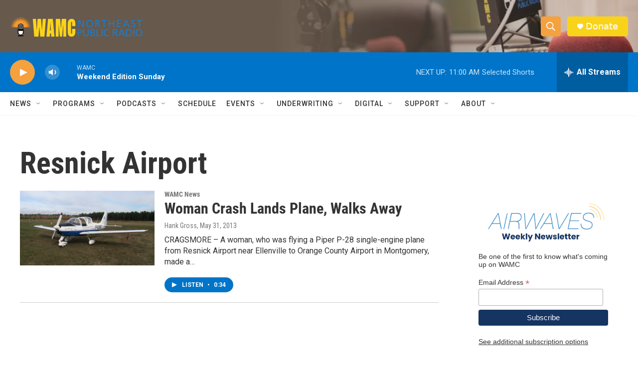

--- FILE ---
content_type: text/html; charset=utf-8
request_url: https://www.google.com/recaptcha/api2/aframe
body_size: 267
content:
<!DOCTYPE HTML><html><head><meta http-equiv="content-type" content="text/html; charset=UTF-8"></head><body><script nonce="GtIKtDJj2rX3biJDP3Jrnw">/** Anti-fraud and anti-abuse applications only. See google.com/recaptcha */ try{var clients={'sodar':'https://pagead2.googlesyndication.com/pagead/sodar?'};window.addEventListener("message",function(a){try{if(a.source===window.parent){var b=JSON.parse(a.data);var c=clients[b['id']];if(c){var d=document.createElement('img');d.src=c+b['params']+'&rc='+(localStorage.getItem("rc::a")?sessionStorage.getItem("rc::b"):"");window.document.body.appendChild(d);sessionStorage.setItem("rc::e",parseInt(sessionStorage.getItem("rc::e")||0)+1);localStorage.setItem("rc::h",'1768743627014');}}}catch(b){}});window.parent.postMessage("_grecaptcha_ready", "*");}catch(b){}</script></body></html>